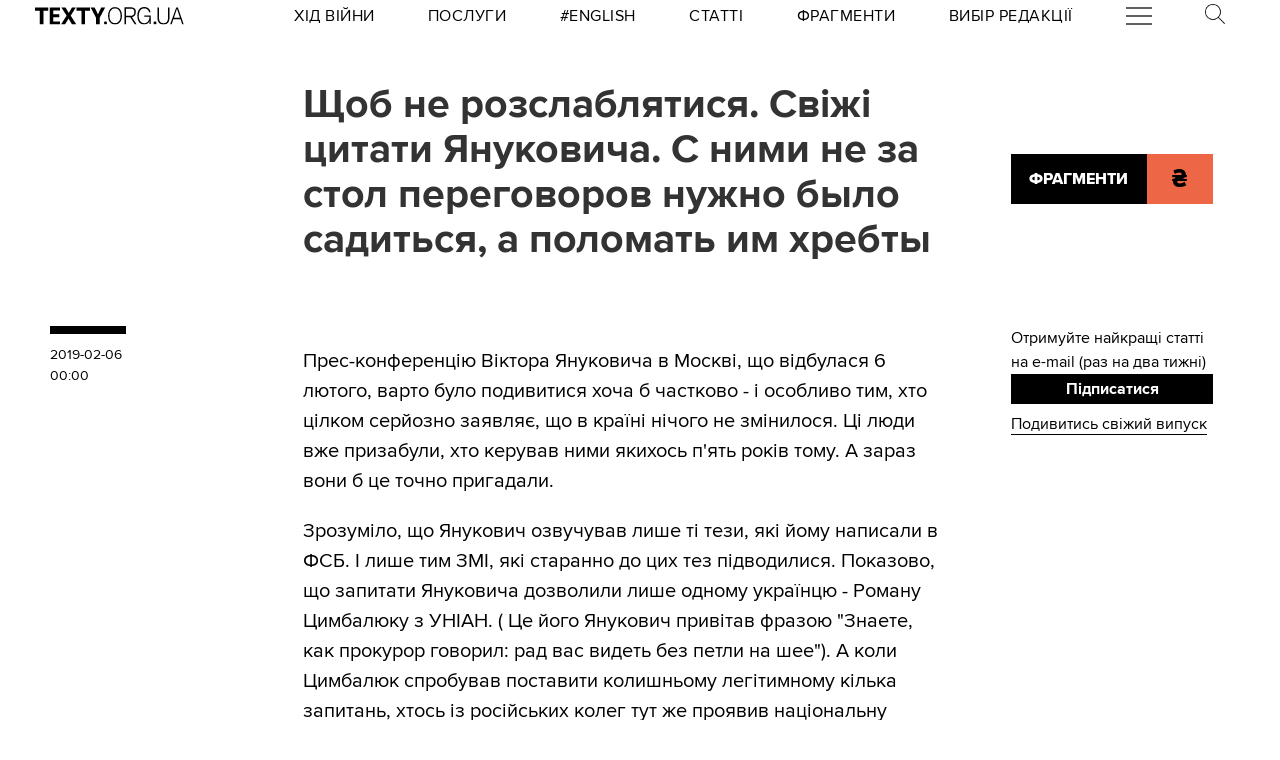

--- FILE ---
content_type: image/svg+xml
request_url: https://texty.org.ua/static/core/images/hrn2.svg
body_size: 2430
content:
<?xml version="1.0" encoding="UTF-8" standalone="no"?>
<!-- Generator: Adobe Illustrator 15.0.0, SVG Export Plug-In . SVG Version: 6.00 Build 0)  -->

<svg
   xmlns:dc="http://purl.org/dc/elements/1.1/"
   xmlns:cc="http://creativecommons.org/ns#"
   xmlns:rdf="http://www.w3.org/1999/02/22-rdf-syntax-ns#"
   xmlns:svg="http://www.w3.org/2000/svg"
   xmlns="http://www.w3.org/2000/svg"
   xmlns:sodipodi="http://sodipodi.sourceforge.net/DTD/sodipodi-0.dtd"
   xmlns:inkscape="http://www.inkscape.org/namespaces/inkscape"
   version="1.1"
   id="Layer_1"
   x="0px"
   y="0px"
   width="5mm"
   height="6.6999998mm"
fill="#ed6746"
   stroke="#ed6746"
   viewBox="0 0 18.897638 25.322833"
   enable-background="new 0 0 300 300"
   xml:space="preserve"
   sodipodi:docname="uahsign.svg"
   inkscape:version="0.92.4 (unknown)"><metadata
   id="metadata15"><rdf:RDF><cc:Work
       rdf:about=""><dc:format>image/svg+xml</dc:format><dc:type
         rdf:resource="http://purl.org/dc/dcmitype/StillImage" /><dc:title></dc:title></cc:Work></rdf:RDF></metadata><defs
   id="defs13" /><sodipodi:namedview
   pagecolor="#ffffff"
   bordercolor="#666666"
   borderopacity="1"
   objecttolerance="10"
   gridtolerance="10"
   guidetolerance="10"
   inkscape:pageopacity="0"
   inkscape:pageshadow="2"
   inkscape:window-width="1276"
   inkscape:window-height="789"
   id="namedview11"
   showgrid="false"
   units="mm"
   inkscape:zoom="8.9001173"
   inkscape:cx="-16.392708"
   inkscape:cy="11.962901"
   inkscape:window-x="230"
   inkscape:window-y="77"
   inkscape:window-maximized="0"
   inkscape:current-layer="Layer_1" />


<path
   d="m 2.1948559,6.2692588 c 0,0 2.3377399,-1.7045882 5.8163232,-1.7045882 3.4783889,0 4.3054549,1.6477569 4.1055469,3.1252101 H -5.9681279e-4 V 10.900241 H 8.353177 c 0,0 -3.5924519,1.449136 -4.9896481,2.756092 H -5.9681279e-4 v 3.210361 H 1.2253049 c 0,0 -0.1140591,0.795659 -0.1140591,1.306958 0,0.511297 -0.48467709,7.301923 9.8652312,7.301923 0,0 4.404819,0.0285 6.84271,-1.335275 v -5.42664 c 0,0 -2.480418,2.415095 -6.728648,2.415095 -4.2486174,0 -4.8185498,-2.216085 -3.592451,-4.290183 H 18.902605 V 13.62821 h -5.759682 c 0,0 1.995938,-0.710505 3.564229,-2.727774 h 2.195453 V 7.7182008 h -0.969548 c 0,0 0.439794,-7.50074043 -9.4809003,-7.50074043 0,0 -4.1906078,0.0285082 -6.2718001,0.96615423 z"
   id="path6"
   inkscape:connector-curvature="0"
   style="stroke-width:0.19564411" />

</svg>
